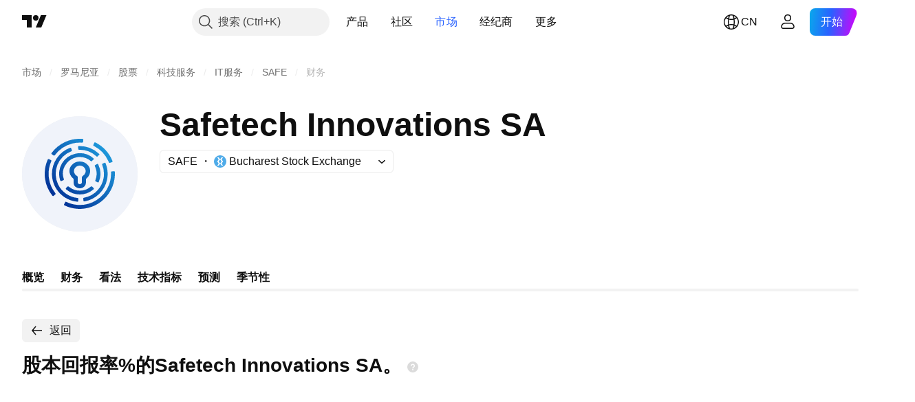

--- FILE ---
content_type: image/svg+xml
request_url: https://s3-symbol-logo.tradingview.com/safetech-innovations-sa--big.svg
body_size: 1424
content:
<!-- by TradingView --><svg width="56" height="56" viewBox="0 0 56 56" xmlns="http://www.w3.org/2000/svg"><path fill="#F0F3FA" d="M0 0h56v56H0z"/><path fill-rule="evenodd" d="M15.84 19c-.14.2-.4.16-.58.05l-.73-.5a.79.79 0 0 1-.27-.27c-.06-.13-.03-.27.1-.43a17.03 17.03 0 0 1 14.88-6.82c.36.02.52.2.46.57l-.07.67c0 .13-.04.3-.14.39l-.06.05c-.12.1-.22.19-.4.18a14.4 14.4 0 0 0-4.68.4A15.47 15.47 0 0 0 15.84 19Zm24.69-2.5a16.95 16.95 0 0 1 3.28 5.23c.1.24.1.47-.17.57l-1.05.37c-.3.1-.41-.03-.52-.3l-.34-.76a15.16 15.16 0 0 0-6.92-7.15c-.25-.13-.37-.25-.24-.54l.45-1.01c.13-.26.36-.24.59-.12 1.86.93 3.5 2.18 4.92 3.72ZM16.02 37.19a15.1 15.1 0 0 1-1.93-15.1c.15-.33.25-.63-.14-.8-.23-.1-.43-.21-.59-.3l-.3-.14c-.38-.16-.53.09-.67.4a16.95 16.95 0 0 0 2.2 17.18c.21.27.42.48.74.23l.26-.22.5-.43c.33-.27.15-.53-.07-.82Zm16.8-21.78a13.71 13.71 0 0 1 4.6 2.94c.12.14.1.3-.04.44-.4.4-.68.67-.84.8-.18.15-.34.04-.5-.1a11.93 11.93 0 0 0-8.33-3.19c-.2 0-.4-.02-.44-.25-.03-.21-.06-.6-.09-1.16 0-.22.08-.33.27-.36a13.7 13.7 0 0 1 5.38.87Zm-18.3 13.2a13.57 13.57 0 0 1 8.8-13.26c.26-.1.43 0 .52.26l.3.95c.06.24-.01.4-.23.49a11.7 11.7 0 0 0-6.44 16.06A11.73 11.73 0 0 0 27 39.7c.27.04.32.28.3.54l-.07 1c-.04.2-.17.28-.39.26-6.78-.6-12-6.15-12.32-12.9Zm22.78 9.2a13.41 13.41 0 0 0 3.92-7.08c.54-2.64.3-5.23-.7-7.77-.1-.28-.24-.46-.54-.33-.54.24-.88.4-1.02.5-.16.1-.2.24-.12.43a11.8 11.8 0 0 1-2.07 12.22 11.75 11.75 0 0 1-6.8 3.81c-.2.04-.3.15-.3.33 0 .18.03.55.12 1.13.05.33.27.35.56.3 2.69-.5 5-1.68 6.95-3.54ZM28 22c1.47 0 2.79.56 3.75 1.58a4.4 4.4 0 0 1 1.14 4.03 4.74 4.74 0 0 1-1.83 2.77l-.03.03-.03.04v1.57c0 1.27-.55 2.17-1.71 2.72A3 3 0 0 1 28 35a3 3 0 0 1-1.28-.26A2.78 2.78 0 0 1 25 32.02V30.45l-.03-.04-.02-.02a4.74 4.74 0 0 1-1.84-2.76 4.4 4.4 0 0 1 1.14-4.04A5.07 5.07 0 0 1 27.99 22Zm0 2c1.86 0 3.16 1.6 2.78 3.25a2.67 2.67 0 0 1-1.14 1.59c-.26.17-.32.25-.45.43l-.02.02c-.12.17-.17.4-.17.68v2.17c0 .48-.47.86-1 .86-.54 0-1-.38-1-.87V29.75c.02-.18.03-.33-.06-.46-.13-.17-.27-.26-.49-.4l-.1-.05a2.67 2.67 0 0 1-1.12-1.6C24.85 25.6 26.15 24 28 24Zm14.02 9.66c.84-2.04 1.2-4.31 1.1-6.5-.02-.22.12-.31.33-.34l.27-.02c.09 0 .33-.03.7-.08.32-.03.54.03.56.37a17.04 17.04 0 0 1-18.3 17.85c-2.1-.16-4.13-.7-6.07-1.64-.26-.13-.33-.32-.2-.58a38 38 0 0 1 .53-.99c.11-.2.27-.24.48-.15 1.66.79 3.32 1.27 5.07 1.44 3.5.34 6.7-.43 9.63-2.3a14.98 14.98 0 0 0 5.9-7.06ZM21.66 22.84a8.09 8.09 0 0 1 5.13-2.92c2.4-.36 4.73.31 6.57 1.88.17.14.34.14.5 0l.75-.74c.21-.2.2-.4 0-.6a10 10 0 0 0-8.83-2.21 9.94 9.94 0 0 0-7.4 12.48l.01.03c.06.2.18.62.36.7.1.05.22.04.37-.01.36-.14.64-.26.85-.36.27-.11.38-.25.3-.54a8 8 0 0 1 1.4-7.7Zm15.55 9.01a10.1 10.1 0 0 0-.27-8.4c-.16-.31-.33-.38-.64-.2-.54.31-.84.5-.9.54-.2.13-.18.32-.08.52.5 1.08.81 2.2.85 3.37.04 1.18-.2 2.31-.63 3.42-.09.21-.1.4.11.52l.94.48c.31.16.48.08.62-.25Zm-9.2 4.3a8.1 8.1 0 0 0 5.3-1.93c.25-.18.44-.25.66-.02.19.17.42.4.7.7.32.33.04.56-.25.8l-.03.02a10.11 10.11 0 0 1-12.77 0l-.03-.02c-.29-.23-.57-.46-.24-.8.28-.3.5-.52.69-.7.22-.22.41-.16.65.02l.36.28a8.1 8.1 0 0 0 4.96 1.64Z" fill="url(#a)"/><defs><linearGradient id="a" x1="40.33" y1="16.71" x2="17.03" y2="39.39" gradientUnits="userSpaceOnUse"><stop stop-color="#1D97DA"/><stop offset="1" stop-color="#033498"/></linearGradient></defs></svg>